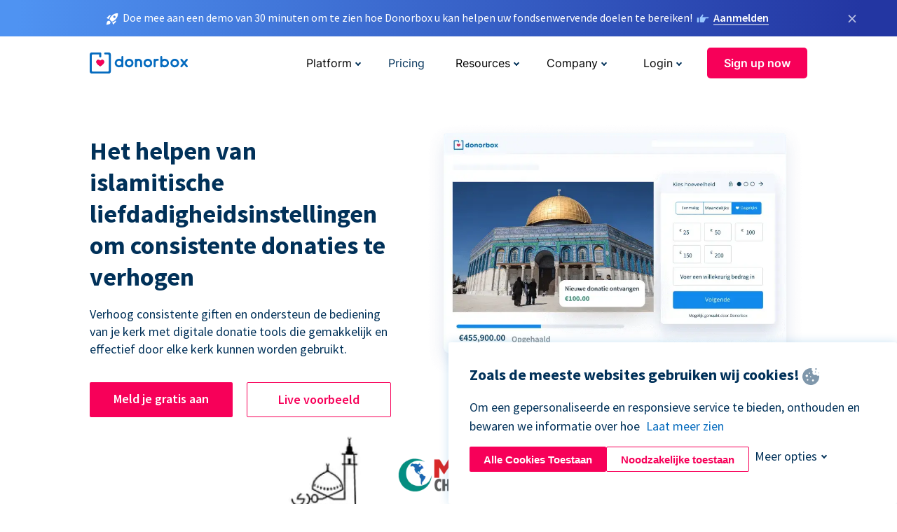

--- FILE ---
content_type: text/html; charset=utf-8
request_url: https://donorbox.org/nl/fundraising-for-islamic-charities?original_url=https%3A%2F%2Fdonorbox.org%2F%3Futm_source%3DPoweredby%26utm_campaign%3D2024%2BGala%2BSponsorship%2BForm%26utm_content%3D589315%26utm_org%3DRichard%2BMurphy%2BHospice%2BHouse&utm_campaign=2024+Gala+Sponsorship+Form&utm_content=589315&utm_source=Poweredby
body_size: 11048
content:
<!DOCTYPE html><html lang="nl"><head><link rel="preconnect" href="https://www.googletagmanager.com"/><link rel="preconnect" href="https://google.com"/><link rel="preconnect" href="https://googleads.g.doubleclick.net"/><link rel="preconnect" href="https://www.facebook.com"/><link rel="preconnect" href="https://connect.facebook.net"/><link rel="preconnect" href="https://cdn.heapanalytics.com"/><link rel="dns-prefetch" href="https://www.googletagmanager.com"/><link rel="dns-prefetch" href="https://google.com"/><link rel="dns-prefetch" href="https://googleads.g.doubleclick.net"/><link rel="dns-prefetch" href="https://www.facebook.com"/><link rel="dns-prefetch" href="https://connect.facebook.net"/><link rel="dns-prefetch" href="https://cdn.heapanalytics.com"/><script>
  (function(w,d,s,l,i){w[l]=w[l]||[];w[l].push({'gtm.start':
      new Date().getTime(),event:'gtm.js'});var f=d.getElementsByTagName(s)[0],
    j=d.createElement(s),dl=l!='dataLayer'?'&l='+l:'';j.async=true;j.src=
    'https://www.googletagmanager.com/gtm.js?id='+i+dl;f.parentNode.insertBefore(j,f);
  })(window,document,'script','dataLayer','GTM-NWL3C83');
</script><script type="text/javascript" id="hs-script-loader" async defer src="//js.hs-scripts.com/7947408.js"></script><meta charset="utf-8"/><link rel="canonical" href="https://donorbox.org/nl/fundraising-for-islamic-charities"/><title>Beste online donatieplatform voor islamitische goede doelen. Zet een islamitische fondsenwervingspagina op binnen 15 minuten! Meer dan 50.000 organisaties gebruiken Donorbox.</title><meta name="viewport" content="initial-scale=1.0"/><meta name="description" content="Beste online donatieplatform voor islamitische goede doelen. Zet een islamitische fondsenwervingspagina op binnen 15 minuten! Meer dan 50.000 organisaties gebruiken Donorbox."/><meta name="keywords" content="Beste online donatieplatform voor islamitische goede doelen. Zet een islamitische fondsenwervingspagina op binnen 15 minuten! Meer dan 50.000 organisaties gebruiken Donorbox."/><meta property="og:type" content="website"/><meta property="og:site_name" content="Donorbox"/><meta property="og:title" content="Beste online donatieplatform voor islamitische goede doelen. Zet een islamitische fondsenwervingspagina op binnen 15 minuten! Meer dan 50.000 organisaties gebruiken Donorbox."/><meta property="og:description" content="Beste online donatieplatform voor islamitische goede doelen. Zet een islamitische fondsenwervingspagina op binnen 15 minuten! Meer dan 50.000 organisaties gebruiken Donorbox."/><meta property="og:image" content="https://donorbox.org/landing_pages_assets/new-landing-pages/meta-images/home-7f2d68aaa66ab38667597d199072cb7cfc72fddee878fe425c74f91f17e1bd47.jpg"/><meta name="twitter:title" content="Beste online donatieplatform voor islamitische goede doelen. Zet een islamitische fondsenwervingspagina op binnen 15 minuten! Meer dan 50.000 organisaties gebruiken Donorbox."/><meta name="twitter:description" content="Beste online donatieplatform voor islamitische goede doelen. Zet een islamitische fondsenwervingspagina op binnen 15 minuten! Meer dan 50.000 organisaties gebruiken Donorbox."/><meta name="twitter:image" content="https://donorbox.org/landing_pages_assets/new-landing-pages/meta-images/home-7f2d68aaa66ab38667597d199072cb7cfc72fddee878fe425c74f91f17e1bd47.jpg"/><meta name="twitter:card" content="summary_large_image"><link rel="manifest" href="/manifest.json"/><meta name="theme-color" content="#ffffff"/><meta name="msapplication-TileColor" content="#ffffff"/><meta name="msapplication-TileImage" content="/ms-icon-144x144.png"/><link rel="icon" type="image/x-icon" href="/favicon-16x16.png" sizes="16x16"/><link rel="icon" type="image/x-icon" href="/favicon-32x32.png" sizes="32x32"/><link rel="icon" type="image/x-icon" href="/favicon-96x96.png" sizes="96x96"/><link rel="apple-touch-icon" sizes="57x57" href="/apple-icon-57x57.png"/><link rel="apple-touch-icon" sizes="60x60" href="/apple-icon-60x60.png"/><link rel="apple-touch-icon" sizes="72x72" href="/apple-icon-72x72.png"/><link rel="apple-touch-icon" sizes="76x76" href="/apple-icon-76x76.png"/><link rel="apple-touch-icon" sizes="114x114" href="/apple-icon-114x114.png"/><link rel="apple-touch-icon" sizes="120x120" href="/apple-icon-120x120.png"/><link rel="apple-touch-icon" sizes="144x144" href="/apple-icon-144x144.png"/><link rel="apple-touch-icon" sizes="152x152" href="/apple-icon-152x152.png"/><link rel="apple-touch-icon" sizes="180x180" href="/apple-icon-180x180.png"/><link rel="icon" type="image/png" sizes="192x192" href="/android-icon-192x192.png"/><!--[if IE]><link href="/landing_pages_assets/sans-pro/regular-1b01f058419a6785ee98b1de8a8604871d53552aa677b16f401d440def8e8a83.eot" as="font" crossorigin="anonymous"><link href="/landing_pages_assets/sans-pro/semibold-048f420980b42d9b3569a8ea826e9ba97b0d882b56ce5a20e3d9acabe1fb7214.eot" as="font" crossorigin="anonymous"><link href="/landing_pages_assets/sans-pro/bold-d5374547beba86fc76521d5b16944f8ad313b955b65b28d4b89aa61a0f0cbb0d.eot" as="font" crossorigin="anonymous"><![endif]--><link rel="preload" href="/landing_pages_assets/sans-pro/regular-506df6d11eb8bd950dea2b0b1e69397bc4410daeec6ba5aab4ad41e3386996d2.woff2" as="font" type="font/woff2" crossorigin="anonymous" fetchpriority="high"><link rel="preload" href="/landing_pages_assets/sans-pro/semibold-2b125f39737026068a5de4414fdd71a08ad6b3ea0e8e5f5bc97fa5607fdc3937.woff2" as="font" type="font/woff2" crossorigin="anonymous" fetchpriority="high"><link rel="preload" href="/landing_pages_assets/sans-pro/bold-6f023c1792d701dc7e4b79d25d86adf69729fff2700c4eb85b1dcb0d33fbe5c4.woff2" as="font" type="font/woff2" crossorigin="anonymous" fetchpriority="high"><link rel="preload" href="/landing_pages_assets/inter/regular-f71613ac7da472e102f775b374f4a766d816b1948ce4e0eaf7d9907c099363ad.woff2" as="font" type="font/woff2" crossorigin="anonymous" fetchpriority="high"><link rel="preload" href="/landing_pages_assets/inter/semibold-53b3114308ca921a20f8dc7349805375ab8381f8dc970f53e3e5dda7aa81a9f2.woff2" as="font" type="font/woff2" crossorigin="anonymous" fetchpriority="high"><link rel="preload" href="/landing_pages_assets/inter/bold-e6f866eac18175086a9e1ccd7cb63426122ee179ce42fdcf3380bfa79647dd2a.woff2" as="font" type="font/woff2" crossorigin="anonymous" fetchpriority="high"><link rel="preload" href="/landing_pages_assets/application-356b23ce10fcf475933bce3e94d3169112c289a59f6d8ef28f9f455231cb0bba.css" as="style" type="text/css"><link rel="stylesheet" href="/landing_pages_assets/application-356b23ce10fcf475933bce3e94d3169112c289a59f6d8ef28f9f455231cb0bba.css" media="all"/><!--[if lt IE 9]><script src="/landing_pages_assets/html5shiv.min-d9d619c5ff86e7cd908717476b6b86ecce6faded164984228232ac9ba2ccbf54.js" defer="defer"></script><link rel="stylesheet preload" href="/landing_pages_assets/application-ie-6348f8c6e18cc67ca7ffb537dc32222cdad4817d60777f38383a51934ae80c61.css" media="all" as="style"/><![endif]--><link rel="stylesheet preload" href="/landing_pages_assets/application-safari-918323572d70c4e57c897471611ef8e889c75652c5deff2b20b3aa5fe0856642.css" media="all" as="style"/><script type="application/ld+json">
    {
      "@context": "https://schema.org/",
      "@type": "WebApplication",
      "applicationCategory": "https://schema.org/WebApplication",
      "name": "Donorbox",
      "operatingSystem": "all",
      "screenshot": "'https://donorbox.org/donation-form-1.png') %>",
      "creator": {
        "@type": "Organization",
        "url":"https://donorbox.org/",
        "name": "Donorbox",
        "logo": {
          "@type":"ImageObject",
          "url":"https://donorbox.org/landing_pages_assets/new-landing-pages/donorbox-logo-f8e4c600e9059ec561ebaa2c74695f32b6f344fdb23207623632b1400a76d27f.svg"
        }
      },
      "aggregateRating": {
        "@type": "AggregateRating",
        "ratingValue": "4.85",
        "reviewCount": "191"
      },
      "offers": {
        "@type": "AggregateOffer",
        "offeredBy": {
          "@type": "Organization",
          "name":"Donorbox"
        },
        "lowPrice": 0,
        "highPrice": 475,
        "offerCount": 4,
        "priceCurrency": "USD",
        "priceSpecification": [
          {
            "@type": "UnitPriceSpecification",
            "price": 0,
            "priceCurrency": "USD",
            "name": "Donorbox Grow Standard"
          },
          {
            "@type": "UnitPriceSpecification",
            "price": 139,
            "priceCurrency": "USD",
            "name": "Donorbox Grow Pro"
          },
          {
            "@type": "UnitPriceSpecification",
            "price": 250,
            "priceCurrency": "USD",
            "name": "Donorbox Premium Edge"
          },
          {
            "@type": "UnitPriceSpecification",
            "price": 475,
            "priceCurrency": "USD",
            "name": "Donorbox Premium Signature"
          }
        ]
      }
    }
  </script><script type="text/javascript">
  var kjs = window.kjs || function (a) {
    var c = { apiKey: a.apiKey };
    var d = document;
    setTimeout(function () {
      var b = d.createElement("script");
      b.src = a.url || "https://cdn.kiflo.com/k.js", d.getElementsByTagName("script")[0].parentNode.appendChild(b)
    });
    return c;
  }({ apiKey: "9c8f407a-8b34-4e16-b4c3-7933b4d7757e" });
</script></head><body id="application_islamic_fundraising" class="application islamic_fundraising nl" data-namespace="" data-controller="application" data-action="islamic_fundraising" data-locale="nl"><noscript><iframe src="https://www.googletagmanager.com/ns.html?id=GTM-NWL3C83" height="0" width="0" style="display:none;visibility:hidden"></iframe></noscript><div id="sticky_bar" class="sticky-nav-bar d-none"><p><img alt="Doe mee aan een demo van 30 minuten om te zien hoe Donorbox u kan helpen uw fondsenwervende doelen te bereiken!" width="20" height="20" fetchpriority="high" loading="eager" src="/landing_pages_assets/new-landing-pages/rocket-launch-f7f79fcf9aab8e19a4c95eede5c7206b681c9a568d19ca0e63d4a32635605bf0.svg"/><span>Doe mee aan een demo van 30 minuten om te zien hoe Donorbox u kan helpen uw fondsenwervende doelen te bereiken!</span><img id="right_hand_icon" alt="Doe mee aan een demo van 30 minuten om te zien hoe Donorbox u kan helpen uw fondsenwervende doelen te bereiken!" width="20" height="20" fetchpriority="high" loading="eager" src="/landing_pages_assets/new-landing-pages/hand-right-741947b82a464e7c9b2799a36575d9c057b4911a82dc6cc361fc6ec4bd5a34a9.svg"/><a target="_blank" rel="nofollow" href="https://donorbox.org/on-demand-demo-form/?utm_campaign=topbar">Aanmelden</a></p><div><span id="sticky_bar_close_icon">&times;</span></div></div><header id="app_header" class="nl"><a id="donorbox_logo" href="/nl?original_url=https%3A%2F%2Fdonorbox.org%2F%3Futm_source%3DPoweredby%26utm_campaign%3D2024%2BGala%2BSponsorship%2BForm%26utm_content%3D589315%26utm_org%3DRichard%2BMurphy%2BHospice%2BHouse&amp;utm_campaign=2024+Gala+Sponsorship+Form&amp;utm_content=589315&amp;utm_source=Poweredby"><img title="Donorbox logo" alt="Donorbox logo" width="140" height="40" onerror="this.src=&#39;https://donorbox-www.herokuapp.com/landing_pages_assets/new-landing-pages/donorbox-logo-b007498227b575bbca83efad467e73805837c02601fc3d2da33ab7fc5772f1d0.svg&#39;" src="/landing_pages_assets/new-landing-pages/donorbox-logo-b007498227b575bbca83efad467e73805837c02601fc3d2da33ab7fc5772f1d0.svg"/></a><input id="menu_toggle" type="checkbox" name="menu_toggle" aria-label="Toggle menu"><label for="menu_toggle" aria-label="Toggle menu"></label><nav><div id="nav_dropdown_platform" aria-labelledby="nav_platform_menu_title"><p id="nav_platform_menu_title" class="menu_title"><button name="button" type="button">Platform</button></p><div class="submenu"><ul id="features_nav_list"><li><p>Fundrasing Features</p></li><li><a data-icon="all-features" href="/nl/features?original_url=https%3A%2F%2Fdonorbox.org%2F%3Futm_source%3DPoweredby%26utm_campaign%3D2024%2BGala%2BSponsorship%2BForm%26utm_content%3D589315%26utm_org%3DRichard%2BMurphy%2BHospice%2BHouse&amp;utm_campaign=2024+Gala+Sponsorship+Form&amp;utm_content=589315&amp;utm_source=Poweredby">All features</a></li><li><a data-icon="quick-donate" href="/nl/quick-donate?original_url=https%3A%2F%2Fdonorbox.org%2F%3Futm_source%3DPoweredby%26utm_campaign%3D2024%2BGala%2BSponsorship%2BForm%26utm_content%3D589315%26utm_org%3DRichard%2BMurphy%2BHospice%2BHouse&amp;utm_campaign=2024+Gala+Sponsorship+Form&amp;utm_content=589315&amp;utm_source=Poweredby">QuickDonate™ Donor Portal</a></li><li><a data-icon="donation-forms" href="/nl/donation-forms?original_url=https%3A%2F%2Fdonorbox.org%2F%3Futm_source%3DPoweredby%26utm_campaign%3D2024%2BGala%2BSponsorship%2BForm%26utm_content%3D589315%26utm_org%3DRichard%2BMurphy%2BHospice%2BHouse&amp;utm_campaign=2024+Gala+Sponsorship+Form&amp;utm_content=589315&amp;utm_source=Poweredby">Donation Forms</a></li><li><a data-icon="events" href="/nl/events?original_url=https%3A%2F%2Fdonorbox.org%2F%3Futm_source%3DPoweredby%26utm_campaign%3D2024%2BGala%2BSponsorship%2BForm%26utm_content%3D589315%26utm_org%3DRichard%2BMurphy%2BHospice%2BHouse&amp;utm_campaign=2024+Gala+Sponsorship+Form&amp;utm_content=589315&amp;utm_source=Poweredby">Events</a></li><li><a data-icon="donation-pages" href="/nl/donation-pages?original_url=https%3A%2F%2Fdonorbox.org%2F%3Futm_source%3DPoweredby%26utm_campaign%3D2024%2BGala%2BSponsorship%2BForm%26utm_content%3D589315%26utm_org%3DRichard%2BMurphy%2BHospice%2BHouse&amp;utm_campaign=2024+Gala+Sponsorship+Form&amp;utm_content=589315&amp;utm_source=Poweredby">Donation Pages</a></li><li><a data-icon="recurring-donations" href="/nl/recurring-donations?original_url=https%3A%2F%2Fdonorbox.org%2F%3Futm_source%3DPoweredby%26utm_campaign%3D2024%2BGala%2BSponsorship%2BForm%26utm_content%3D589315%26utm_org%3DRichard%2BMurphy%2BHospice%2BHouse&amp;utm_campaign=2024+Gala+Sponsorship+Form&amp;utm_content=589315&amp;utm_source=Poweredby">Recurring Donations</a></li><li><a data-icon="p2p" href="/nl/peer-to-peer-fundraising?original_url=https%3A%2F%2Fdonorbox.org%2F%3Futm_source%3DPoweredby%26utm_campaign%3D2024%2BGala%2BSponsorship%2BForm%26utm_content%3D589315%26utm_org%3DRichard%2BMurphy%2BHospice%2BHouse&amp;utm_campaign=2024+Gala+Sponsorship+Form&amp;utm_content=589315&amp;utm_source=Poweredby">Peer-to-Peer</a></li><li><a data-icon="donor-management" href="/nl/donor-management?original_url=https%3A%2F%2Fdonorbox.org%2F%3Futm_source%3DPoweredby%26utm_campaign%3D2024%2BGala%2BSponsorship%2BForm%26utm_content%3D589315%26utm_org%3DRichard%2BMurphy%2BHospice%2BHouse&amp;utm_campaign=2024+Gala+Sponsorship+Form&amp;utm_content=589315&amp;utm_source=Poweredby">Donor Management</a></li><li><a data-icon="memberships" href="/nl/memberships?original_url=https%3A%2F%2Fdonorbox.org%2F%3Futm_source%3DPoweredby%26utm_campaign%3D2024%2BGala%2BSponsorship%2BForm%26utm_content%3D589315%26utm_org%3DRichard%2BMurphy%2BHospice%2BHouse&amp;utm_campaign=2024+Gala+Sponsorship+Form&amp;utm_content=589315&amp;utm_source=Poweredby">Memberships</a></li><li><a data-icon="ideal" href="/ideal-donation?original_url=https%3A%2F%2Fdonorbox.org%2F%3Futm_source%3DPoweredby%26utm_campaign%3D2024%2BGala%2BSponsorship%2BForm%26utm_content%3D589315%26utm_org%3DRichard%2BMurphy%2BHospice%2BHouse&amp;utm_campaign=2024+Gala+Sponsorship+Form&amp;utm_content=589315&amp;utm_source=Poweredby">iDEAL donaties</a></li><li><a data-icon="crowdfunding" href="/nl/crowdfunding-platform?original_url=https%3A%2F%2Fdonorbox.org%2F%3Futm_source%3DPoweredby%26utm_campaign%3D2024%2BGala%2BSponsorship%2BForm%26utm_content%3D589315%26utm_org%3DRichard%2BMurphy%2BHospice%2BHouse&amp;utm_campaign=2024+Gala+Sponsorship+Form&amp;utm_content=589315&amp;utm_source=Poweredby">Crowdfunding</a></li></ul><ul id="products_nav_list"><li><p>Product</p></li><li><a data-icon="crm" href="/nl/nonprofit-crm?original_url=https%3A%2F%2Fdonorbox.org%2F%3Futm_source%3DPoweredby%26utm_campaign%3D2024%2BGala%2BSponsorship%2BForm%26utm_content%3D589315%26utm_org%3DRichard%2BMurphy%2BHospice%2BHouse&amp;utm_campaign=2024+Gala+Sponsorship+Form&amp;utm_content=589315&amp;utm_source=Poweredby">CRM</a></li><li><a data-icon="donorbox-live" href="/nl/live-kiosk?original_url=https%3A%2F%2Fdonorbox.org%2F%3Futm_source%3DPoweredby%26utm_campaign%3D2024%2BGala%2BSponsorship%2BForm%26utm_content%3D589315%26utm_org%3DRichard%2BMurphy%2BHospice%2BHouse&amp;utm_campaign=2024+Gala+Sponsorship+Form&amp;utm_content=589315&amp;utm_source=Poweredby">Donorbox Live™ Kiosk</a></li><li><a data-icon="tap-to-donate" href="/nl/tap-to-donate?original_url=https%3A%2F%2Fdonorbox.org%2F%3Futm_source%3DPoweredby%26utm_campaign%3D2024%2BGala%2BSponsorship%2BForm%26utm_content%3D589315%26utm_org%3DRichard%2BMurphy%2BHospice%2BHouse&amp;utm_campaign=2024+Gala+Sponsorship+Form&amp;utm_content=589315&amp;utm_source=Poweredby">Tap to Donate</a></li><li><a data-icon="jay-ai" href="/nl/jay-ai?original_url=https%3A%2F%2Fdonorbox.org%2F%3Futm_source%3DPoweredby%26utm_campaign%3D2024%2BGala%2BSponsorship%2BForm%26utm_content%3D589315%26utm_org%3DRichard%2BMurphy%2BHospice%2BHouse&amp;utm_campaign=2024+Gala+Sponsorship+Form&amp;utm_content=589315&amp;utm_source=Poweredby">Jay·AI</a></li><li><a data-icon="integrations" href="/nl/integrations?original_url=https%3A%2F%2Fdonorbox.org%2F%3Futm_source%3DPoweredby%26utm_campaign%3D2024%2BGala%2BSponsorship%2BForm%26utm_content%3D589315%26utm_org%3DRichard%2BMurphy%2BHospice%2BHouse&amp;utm_campaign=2024+Gala+Sponsorship+Form&amp;utm_content=589315&amp;utm_source=Poweredby">Integrations</a></li></ul><div id="premium_nav_block"><img alt="Premium" width="255" height="30" fetchpriority="low" decoding="async" loading="lazy" src="/landing_pages_assets/new-landing-pages/top-header/donorbox-premium-logo-8d6bede1eb7846c4ee4690f7bf7bb979b01a5fedd4905af9bcb73886af2153bf.svg"/><dl><dt>Unleash Your Donation Potential</dt><dd> Personalized support and advanced tools to maximize your impact. <a class="learn-more-link" href="/nl/premium?original_url=https%3A%2F%2Fdonorbox.org%2F%3Futm_source%3DPoweredby%26utm_campaign%3D2024%2BGala%2BSponsorship%2BForm%26utm_content%3D589315%26utm_org%3DRichard%2BMurphy%2BHospice%2BHouse&amp;utm_campaign=2024+Gala+Sponsorship+Form&amp;utm_content=589315&amp;utm_source=Poweredby">Learn More</a></dd></dl></div></div></div><a id="nav_link_pricing" href="/nl/pricing?original_url=https%3A%2F%2Fdonorbox.org%2F%3Futm_source%3DPoweredby%26utm_campaign%3D2024%2BGala%2BSponsorship%2BForm%26utm_content%3D589315%26utm_org%3DRichard%2BMurphy%2BHospice%2BHouse&amp;utm_campaign=2024+Gala+Sponsorship+Form&amp;utm_content=589315&amp;utm_source=Poweredby">Pricing</a><div id="nav_dropdown_resources" aria-labelledby="nav_resources_menu_title"><p id="nav_resources_menu_title" class="menu_title"><button name="button" type="button">Resources</button></p><div class="submenu"><ul id="learning_nav_list"><li><p>Learn</p></li><li><a target="_blank" data-icon="blog" href="https://donorbox.org/nonprofit-blog/nl">Blog</a></li><li><a target="_blank" rel="external noopener" data-icon="template" href="https://library.donorbox.org/">Guides &amp; Templates</a></li><li><a target="_blank" rel="external noopener" data-icon="webinars" href="https://webinars.donorbox.org/">Webinars</a></li><li><a data-icon="case-studies" href="/nl/case-studies?original_url=https%3A%2F%2Fdonorbox.org%2F%3Futm_source%3DPoweredby%26utm_campaign%3D2024%2BGala%2BSponsorship%2BForm%26utm_content%3D589315%26utm_org%3DRichard%2BMurphy%2BHospice%2BHouse&amp;utm_campaign=2024+Gala+Sponsorship+Form&amp;utm_content=589315&amp;utm_source=Poweredby">Case Studies</a></li><li><a target="_blank" rel="external noopener" data-icon="podcast" href="https://podcasts.apple.com/us/podcast/the-nonprofit-podcast/id1483848924">Podcast</a></li></ul><ul id="use_cases_nav_list"><li><p>Donorbox for</p></li><li><a href="/nl/animal-fundraising?original_url=https%3A%2F%2Fdonorbox.org%2F%3Futm_source%3DPoweredby%26utm_campaign%3D2024%2BGala%2BSponsorship%2BForm%26utm_content%3D589315%26utm_org%3DRichard%2BMurphy%2BHospice%2BHouse&amp;utm_campaign=2024+Gala+Sponsorship+Form&amp;utm_content=589315&amp;utm_source=Poweredby">Animal Welfare</a></li><li><a href="/nl/arts-fundraising?original_url=https%3A%2F%2Fdonorbox.org%2F%3Futm_source%3DPoweredby%26utm_campaign%3D2024%2BGala%2BSponsorship%2BForm%26utm_content%3D589315%26utm_org%3DRichard%2BMurphy%2BHospice%2BHouse&amp;utm_campaign=2024+Gala+Sponsorship+Form&amp;utm_content=589315&amp;utm_source=Poweredby">Arts &amp; Culture</a></li><li><a href="/nl/church-fundraising?original_url=https%3A%2F%2Fdonorbox.org%2F%3Futm_source%3DPoweredby%26utm_campaign%3D2024%2BGala%2BSponsorship%2BForm%26utm_content%3D589315%26utm_org%3DRichard%2BMurphy%2BHospice%2BHouse&amp;utm_campaign=2024+Gala+Sponsorship+Form&amp;utm_content=589315&amp;utm_source=Poweredby">Christianity</a></li><li><a href="/nl/university-fundraising?original_url=https%3A%2F%2Fdonorbox.org%2F%3Futm_source%3DPoweredby%26utm_campaign%3D2024%2BGala%2BSponsorship%2BForm%26utm_content%3D589315%26utm_org%3DRichard%2BMurphy%2BHospice%2BHouse&amp;utm_campaign=2024+Gala+Sponsorship+Form&amp;utm_content=589315&amp;utm_source=Poweredby">Education</a></li><li><a href="/nl/fundraising-for-islamic-charities?original_url=https%3A%2F%2Fdonorbox.org%2F%3Futm_source%3DPoweredby%26utm_campaign%3D2024%2BGala%2BSponsorship%2BForm%26utm_content%3D589315%26utm_org%3DRichard%2BMurphy%2BHospice%2BHouse&amp;utm_campaign=2024+Gala+Sponsorship+Form&amp;utm_content=589315&amp;utm_source=Poweredby">Islam</a></li><li><a href="/nl/jewish-fundraising?original_url=https%3A%2F%2Fdonorbox.org%2F%3Futm_source%3DPoweredby%26utm_campaign%3D2024%2BGala%2BSponsorship%2BForm%26utm_content%3D589315%26utm_org%3DRichard%2BMurphy%2BHospice%2BHouse&amp;utm_campaign=2024+Gala+Sponsorship+Form&amp;utm_content=589315&amp;utm_source=Poweredby">Judaism</a></li><li><a href="/nl/journalism-fundraising?original_url=https%3A%2F%2Fdonorbox.org%2F%3Futm_source%3DPoweredby%26utm_campaign%3D2024%2BGala%2BSponsorship%2BForm%26utm_content%3D589315%26utm_org%3DRichard%2BMurphy%2BHospice%2BHouse&amp;utm_campaign=2024+Gala+Sponsorship+Form&amp;utm_content=589315&amp;utm_source=Poweredby">Journalism</a></li><li><a href="/nl/medical-research-fundraising?original_url=https%3A%2F%2Fdonorbox.org%2F%3Futm_source%3DPoweredby%26utm_campaign%3D2024%2BGala%2BSponsorship%2BForm%26utm_content%3D589315%26utm_org%3DRichard%2BMurphy%2BHospice%2BHouse&amp;utm_campaign=2024+Gala+Sponsorship+Form&amp;utm_content=589315&amp;utm_source=Poweredby">Healthcare</a></li><li><a href="/nl/political-fundraising?original_url=https%3A%2F%2Fdonorbox.org%2F%3Futm_source%3DPoweredby%26utm_campaign%3D2024%2BGala%2BSponsorship%2BForm%26utm_content%3D589315%26utm_org%3DRichard%2BMurphy%2BHospice%2BHouse&amp;utm_campaign=2024+Gala+Sponsorship+Form&amp;utm_content=589315&amp;utm_source=Poweredby">Politics</a></li><li><a href="/nl/temple-fundraising?original_url=https%3A%2F%2Fdonorbox.org%2F%3Futm_source%3DPoweredby%26utm_campaign%3D2024%2BGala%2BSponsorship%2BForm%26utm_content%3D589315%26utm_org%3DRichard%2BMurphy%2BHospice%2BHouse&amp;utm_campaign=2024+Gala+Sponsorship+Form&amp;utm_content=589315&amp;utm_source=Poweredby">Temples</a></li></ul><ul id="support_nav_list"><li><p>Support</p></li><li><a target="_blank" rel="external noopener" data-icon="onboarding" href="https://academy.donorbox.org/p/donorbox-onboarding">Onboarding Guide</a></li><li><a target="_blank" rel="external noopener" data-icon="help-center" href="https://donorbox.zendesk.com/hc/en-us">Help Center</a></li><li><a data-icon="contact-us" href="/nl/contact?original_url=https%3A%2F%2Fdonorbox.org%2F%3Futm_source%3DPoweredby%26utm_campaign%3D2024%2BGala%2BSponsorship%2BForm%26utm_content%3D589315%26utm_org%3DRichard%2BMurphy%2BHospice%2BHouse&amp;utm_campaign=2024+Gala+Sponsorship+Form&amp;utm_content=589315&amp;utm_source=Poweredby">Contact Us</a></li><li><a data-icon="sales" href="/nl/contact-sales?original_url=https%3A%2F%2Fdonorbox.org%2F%3Futm_source%3DPoweredby%26utm_campaign%3D2024%2BGala%2BSponsorship%2BForm%26utm_content%3D589315%26utm_org%3DRichard%2BMurphy%2BHospice%2BHouse&amp;utm_campaign=2024+Gala+Sponsorship+Form&amp;utm_content=589315&amp;utm_source=Poweredby">Sales</a></li><li><a data-icon="security" href="/nl/security?original_url=https%3A%2F%2Fdonorbox.org%2F%3Futm_source%3DPoweredby%26utm_campaign%3D2024%2BGala%2BSponsorship%2BForm%26utm_content%3D589315%26utm_org%3DRichard%2BMurphy%2BHospice%2BHouse&amp;utm_campaign=2024+Gala+Sponsorship+Form&amp;utm_content=589315&amp;utm_source=Poweredby">Security</a></li></ul><div id="nav_feature_blog_post"><article><p>FEATURED BLOG POST</p><a target="_blank" rel="external noopener" href="https://donorbox.org/nonprofit-blog/kind-kiosk"><img alt="Live Kiosk" width="362" height="204" fetchpriority="low" decoding="async" loading="lazy" src="/landing_pages_assets/new-landing-pages/top-header/live-kiosk-c446c75a0323106d741e74fca0fe8d249d630acbfbaa357f5ae46fe06326d04a.jpg"/><dl><dt>Donorbox Live™ Kiosk vs. Kind Kiosk</dt><dd>Looking for the best donation kiosk solution for your organization?</dd></dl></a></article></div></div></div><div id="nav_dropdown_company" aria-labelledby="nav_company_menu_title"><p id="nav_company_menu_title" class="menu_title"><button name="button" type="button">Company</button></p><div class="submenu"><ul><li><a href="/nl/about-us?original_url=https%3A%2F%2Fdonorbox.org%2F%3Futm_source%3DPoweredby%26utm_campaign%3D2024%2BGala%2BSponsorship%2BForm%26utm_content%3D589315%26utm_org%3DRichard%2BMurphy%2BHospice%2BHouse&amp;utm_campaign=2024+Gala+Sponsorship+Form&amp;utm_content=589315&amp;utm_source=Poweredby">About Us</a></li><li><a target="_blank" rel="external noopener" href="https://boards.greenhouse.io/donorbox">Careers</a></li><li><a href="/nl/affiliate-partner-program?original_url=https%3A%2F%2Fdonorbox.org%2F%3Futm_source%3DPoweredby%26utm_campaign%3D2024%2BGala%2BSponsorship%2BForm%26utm_content%3D589315%26utm_org%3DRichard%2BMurphy%2BHospice%2BHouse&amp;utm_campaign=2024+Gala+Sponsorship+Form&amp;utm_content=589315&amp;utm_source=Poweredby">Partnerships</a></li></ul></div></div><div id="nav_dropdown_login" aria-labelledby="nav_login_menu_title"><p id="nav_login_menu_title" class="menu_title"><button name="button" type="button">Login</button></p><div class="submenu"><ul><li><a id="nav_menu_org_signin_link" href="https://donorbox.org/nl/org_session/new">Org Login</a></li><li><a id="nav_menu_donor_signin_link" href="https://donorbox.org/nl/user_session/new">Donor Login</a></li></ul></div></div><a id="nav_menu_org_signup_link" role="button" class="button" href="https://donorbox.org/nl/orgs/new?original_url=https%3A%2F%2Fdonorbox.org%2F%3Futm_source%3DPoweredby%26utm_campaign%3D2024%2BGala%2BSponsorship%2BForm%26utm_content%3D589315%26utm_org%3DRichard%2BMurphy%2BHospice%2BHouse&amp;utm_campaign=2024+Gala+Sponsorship+Form&amp;utm_content=589315&amp;utm_source=Poweredby">Sign up now</a></nav></header><main><section id="islamic_fundraising_hero" class="religion-hero"><h1>Het helpen van islamitische liefdadigheidsinstellingen om consistente donaties te verhogen</h1><p>Verhoog consistente giften en ondersteun de bediening van je kerk met digitale donatie tools die gemakkelijk en effectief door elke kerk kunnen worden gebruikt.</p><div id="religion_art_calls_to_action"><a role="button" class="button signup-for-free-button" href="https://donorbox.org/nl/orgs/new?original_url=https%3A%2F%2Fdonorbox.org%2F%3Futm_source%3DPoweredby%26utm_campaign%3D2024%2BGala%2BSponsorship%2BForm%26utm_content%3D589315%26utm_org%3DRichard%2BMurphy%2BHospice%2BHouse&amp;utm_campaign=2024+Gala+Sponsorship+Form&amp;utm_content=589315&amp;utm_source=Poweredby">Meld je gratis aan</a><a rel="external noopener" role="button" target="_blank" class="button" href="https://donorbox.org/maschicago">Live voorbeeld</a></div><picture><source type="image/webp" srcset="/landing_pages_blobs/images/islamic_fundraising/hero.nl.webp "/><source type="image/png" srcset="/landing_pages_blobs/images/islamic_fundraising/hero.nl.png "/><img src="/landing_pages_blobs/images/islamic_fundraising/hero.nl.png" loading="lazy" width="929" height="640" title="Het helpen van islamitische liefdadigheidsinstellingen om consistente donaties te verhogen" alt="Het helpen van islamitische liefdadigheidsinstellingen om consistente donaties te verhogen"/></picture></section><section id="islamic_religion_logo" class="religion-hero-logo"><article><picture><source type="image/webp" srcset="/landing_pages_blobs/images/islamic_fundraising/logo-1.webp "/><source type="image/png" srcset="/landing_pages_blobs/images/islamic_fundraising/logo-1.png "/><img src="/landing_pages_blobs/images/islamic_fundraising/logo-1.png" loading="lazy" title="Salam-moskee" alt="Salam-moskee" width="127" height="129" id="dharma_church"/></picture></article><article><picture><source type="image/webp" srcset="/landing_pages_blobs/images/islamic_fundraising/logo-2.webp "/><source type="image/png" srcset="/landing_pages_blobs/images/islamic_fundraising/logo-2.png "/><img src="/landing_pages_blobs/images/islamic_fundraising/logo-2.png" loading="lazy" title="MAS Chicago" alt="MAS Chicago" width="186" height="67"/></picture></article><article><picture><source type="image/webp" srcset="/landing_pages_blobs/images/islamic_fundraising/logo-3.webp "/><source type="image/png" srcset="/landing_pages_blobs/images/islamic_fundraising/logo-3.png "/><img src="/landing_pages_blobs/images/islamic_fundraising/logo-3.png" loading="lazy" title="Salam-moskee" alt="Salam-moskee" width="170" height="115" id="brown_line_church"/></picture></article></section><section id="islamic_modern" class="religion-modern"><h2>Must-haves voor de moderne kerk, Tempel, Moskee en synagoge</h2><p class="description">Bied meer manieren aan om genereus te geven.</p><div class="cards-container"><a target="_blank" class="card" href="/nl/donation-forms?original_url=https%3A%2F%2Fdonorbox.org%2F%3Futm_source%3DPoweredby%26utm_campaign%3D2024%2BGala%2BSponsorship%2BForm%26utm_content%3D589315%26utm_org%3DRichard%2BMurphy%2BHospice%2BHouse&amp;utm_campaign=2024+Gala+Sponsorship+Form&amp;utm_content=589315&amp;utm_source=Poweredby"><span class="modern-icon-1"></span><p class="title nl"> Donatie Formulieren <img src="/landing_pages_blobs/images/church-fundraising/arrow-right.svg" alt="Donatie Formulieren"/></p><p>Eenvoudig te installeren en krachtig in gebruik.</p></a><a target="_blank" class="card" href="https://donorbox.org/nonprofit-blog/qr-codes-for-nonprofits"><span class="modern-icon-3"></span><p class="title"> QR Code <img src="/landing_pages_blobs/images/church-fundraising/arrow-right.svg" alt="QR Code"/></p><p>Scan en start het schenkingsproces in een oogwenk.</p></a><a target="_blank" class="card" href="/nl/live-kiosk?original_url=https%3A%2F%2Fdonorbox.org%2F%3Futm_source%3DPoweredby%26utm_campaign%3D2024%2BGala%2BSponsorship%2BForm%26utm_content%3D589315%26utm_org%3DRichard%2BMurphy%2BHospice%2BHouse&amp;utm_campaign=2024+Gala+Sponsorship+Form&amp;utm_content=589315&amp;utm_source=Poweredby"><span class="modern-icon-6"></span><p class="title"> Live Kiosk <img src="/landing_pages_blobs/images/church-fundraising/arrow-right.svg" alt="Live Kiosk"/></p><p>Verander elke tablet in een kiosk.</p></a><a target="_blank" class="card" id="donor_portal" href="/nl/quick-donate?original_url=https%3A%2F%2Fdonorbox.org%2F%3Futm_source%3DPoweredby%26utm_campaign%3D2024%2BGala%2BSponsorship%2BForm%26utm_content%3D589315%26utm_org%3DRichard%2BMurphy%2BHospice%2BHouse&amp;utm_campaign=2024+Gala+Sponsorship+Form&amp;utm_content=589315&amp;utm_source=Poweredby"><span class="modern-icon-4"></span><p class="title nl"> Donatie Platform <img src="/landing_pages_blobs/images/church-fundraising/arrow-right.svg" alt="Donatie Platform"/></p><p>Laat mensen hun giften zelf beheren.</p></a><a target="_blank" class="card" id="event-ticketing" href="/nl/events?original_url=https%3A%2F%2Fdonorbox.org%2F%3Futm_source%3DPoweredby%26utm_campaign%3D2024%2BGala%2BSponsorship%2BForm%26utm_content%3D589315%26utm_org%3DRichard%2BMurphy%2BHospice%2BHouse&amp;utm_campaign=2024+Gala+Sponsorship+Form&amp;utm_content=589315&amp;utm_source=Poweredby"><span class="modern-temple-icon-5"></span><p class="title"> Kaartverkoop voor evenementen <img src="/landing_pages_blobs/images/church-fundraising/arrow-right.svg" alt="Kaartverkoop voor evenementen"/></p><p>Verkoop kaartjes voor je volgende inzamelingsactie.</p></a></div></section><section id="islamic_professional_donation" class="religion-professional-donation"><h2>Maak binnen enkele minuten een professioneel donatieformulier</h2><p class="description">Non-profitorganisaties hebben een toename van donaties van 270% - 400%* gezien met behulp van Donorbox-formulieren.</p><picture><source type="image/png" srcset="/landing_pages_blobs/images/islamic_fundraising/professional-donation-form_islamic.nl.png "/><source type="image/png" srcset="/landing_pages_blobs/images/islamic_fundraising/professional-donation-form_islamic.nl.png "/><img src="/landing_pages_blobs/images/islamic_fundraising/professional-donation-form_islamic.nl.png" width="725" height="707" title="Maak binnen enkele minuten een professioneel donatieformulier" alt="Maak binnen enkele minuten een professioneel donatieformulier"/></picture><article><svg aria-labelledby="customer_support_icon" height="35" width="35"><title id="customer_support_icon">Ultieme functies</title><use xlink:href="/landing_pages_blobs/images/church-fundraising/icons.svg#ultimate-features" height="33" width="32"></use></svg><h3>Ultieme functies</h3><p>Visueel aantrekkelijk, zeer aanpasbaar, 4x sneller afrekenen, eWallet-compatibel en ontworpen om terugkerende geschenken aan te moedigen. <a href="/nl/donation-forms?original_url=https%3A%2F%2Fdonorbox.org%2F%3Futm_source%3DPoweredby%26utm_campaign%3D2024%2BGala%2BSponsorship%2BForm%26utm_content%3D589315%26utm_org%3DRichard%2BMurphy%2BHospice%2BHouse&utm_campaign=2024+Gala+Sponsorship+Form&utm_content=589315&utm_source=Poweredby" target="_blank">Kom meer te weten</a></p></article><article><svg aria-labelledby="fundraising_assessment" height="35" width="35"><title id="fundraising_assessment">Ultiem gemak</title><use xlink:href="/landing_pages_blobs/images/church-fundraising/icons.svg#ultimate-convenience" height="32" width="32"></use></svg><h3>Ultiem gemak</h3><p>Elke gever krijgt automatisch een bedankbriefje en een belastingontvangstbewijs, en kan zijn giften zelf beheren met een gratis <a href="/nl/quick-donate?original_url=https%3A%2F%2Fdonorbox.org%2F%3Futm_source%3DPoweredby%26utm_campaign%3D2024%2BGala%2BSponsorship%2BForm%26utm_content%3D589315%26utm_org%3DRichard%2BMurphy%2BHospice%2BHouse&utm_campaign=2024+Gala+Sponsorship+Form&utm_content=589315&utm_source=Poweredby" target="_blank">Donateursaccount</a> .</p></article><article><svg aria-labelledby="group_check_ins" height="35" width="35"><title id="group_check_ins">Ultieme functies</title><use xlink:href="/landing_pages_blobs/images/church-fundraising/icons.svg#ultimate-value" height="33" width="32"></use></svg><h3>Ultieme functies</h3><p>De meeste gevers kiezen ervoor om al je transactiekosten te dekken wanneer ze de optie krijgen. <a href="https://donorbox.org/nonprofit-blog/donors-to-cover-processing-fees" target="_blank">Kom meer te weten</a></p></article><section class="donation-form-action"><a role="button" class="button signup-for-free-button" href="https://donorbox.org/nl/orgs/new?original_url=https%3A%2F%2Fdonorbox.org%2F%3Futm_source%3DPoweredby%26utm_campaign%3D2024%2BGala%2BSponsorship%2BForm%26utm_content%3D589315%26utm_org%3DRichard%2BMurphy%2BHospice%2BHouse&amp;utm_campaign=2024+Gala+Sponsorship+Form&amp;utm_content=589315&amp;utm_source=Poweredby">Maak een donatieformulier</a><a target="_blank" rel="nofollow" href="/nl/upwards-scholars?original_url=https%3A%2F%2Fdonorbox.org%2F%3Futm_source%3DPoweredby%26utm_campaign%3D2024%2BGala%2BSponsorship%2BForm%26utm_content%3D589315%26utm_org%3DRichard%2BMurphy%2BHospice%2BHouse&amp;utm_campaign=2024+Gala+Sponsorship+Form&amp;utm_content=589315&amp;utm_source=Poweredby">*Lees de casus</a></section></section><section id="religion_why_donorbox" class="religion-why-donorbox"><h2>Waarom Donorbox?</h2><p>Geven kan moeilijk zijn, het eigenlijke proces zou dat niet moeten zijn</p><article><svg aria-labelledby="form_builder" height="42" width="42"><title id="form_builder">Verhoog terugkerende giften</title><use xlink:href="/landing_pages_blobs/images/church-fundraising/icons.svg#addons_icon" height="55" width="55"></use></svg><h3>Verhoog terugkerende giften</h3><p>Onze hele toolkit is ontworpen om <a href="/nl/recurring-donations?original_url=https%3A%2F%2Fdonorbox.org%2F%3Futm_source%3DPoweredby%26utm_campaign%3D2024%2BGala%2BSponsorship%2BForm%26utm_content%3D589315%26utm_org%3DRichard%2BMurphy%2BHospice%2BHouse&amp;utm_campaign=2024+Gala+Sponsorship+Form&amp;utm_content=589315&amp;utm_source=Poweredby" target="_blank">consistente tiendebetaling</a> aan te moedigen, zodat je kan concentreren op wat het belangrijkst is.</p></article><article><svg aria-labelledby="security_donation" height="36" width="36"><title id="security_donation">Behoud je huidige CRM systeem</title><use xlink:href="/landing_pages_blobs/images/church-fundraising/icons.svg#api_icon" height="50" width="57"></use></svg><h3>Behoud je huidige CRM systeem</h3><p><a href="/nl/integrations?original_url=https%3A%2F%2Fdonorbox.org%2F%3Futm_source%3DPoweredby%26utm_campaign%3D2024%2BGala%2BSponsorship%2BForm%26utm_content%3D589315%26utm_org%3DRichard%2BMurphy%2BHospice%2BHouse&amp;utm_campaign=2024+Gala+Sponsorship+Form&amp;utm_content=589315&amp;utm_source=Poweredby" target="_blank">Eenvoudig te integreren</a> met je kerk beheer software. Behoud je CRM en laat ons doen waar we goed in zijn: meer donaties & collectes genereren.</p></article><article><svg aria-labelledby="easy_donor_management" height="36" width="36"><title id="easy_donor_management">Betrouwbare klantenondersteuning</title><use xlink:href="/landing_pages_blobs/images/church-fundraising/icons.svg#chat_icon" height="50" width="44"></use></svg><h3>Betrouwbare klantenondersteuning</h3><p>Krijg de hulp die je nodig hebt met toonaangevende snelheid. <a href="https://donorbox.zendesk.com/hc/en-us" target="_blank">Heb je een vraag?</a> We zijn er voor je, we hebben je</p></article></section><section id="islamic_digital_tools" class="religion-digital-tools img-right"><h2>Digitale tools om het verschil te maken</h2><p class="description">Stimuleer de groei van jouw gemeenschap.</p><picture><source type="image/webp" srcset="/landing_pages_blobs/images/islamic_fundraising/digital_giving_tools.nl.webp "/><source type="image/png" srcset="/landing_pages_blobs/images/islamic_fundraising/digital_giving_tools.nl.png "/><img src="/landing_pages_blobs/images/islamic_fundraising/digital_giving_tools.nl.png" width="843" height="744" title="Digitale tools om het verschil te maken" alt="Digitale tools om het verschil te maken"/></picture><article><svg aria-labelledby="qr_codes_made" height="35" width="35"><title id="qr_codes_made">QR-codes eenvoudig gemaakt</title><use xlink:href="/landing_pages_blobs/images/church-fundraising/icons.svg#qr_codes_made" height="32" width="32"></use></svg><h3>QR-codes eenvoudig gemaakt</h3><p>Onze geavanceerde codes zijn advertentievrij, bieden onbeperkte scans en volgen zelfs de bron van de donatie. <a href="https://donorbox.org/nl/orgs/new?original_url=https%3A%2F%2Fdonorbox.org%2F%3Futm_source%3DPoweredby%26utm_campaign%3D2024%2BGala%2BSponsorship%2BForm%26utm_content%3D589315%26utm_org%3DRichard%2BMurphy%2BHospice%2BHouse&utm_campaign=2024+Gala+Sponsorship+Form&utm_content=589315&utm_source=Poweredby" target="_blank">Schrijf je in om te beginnen</a></p></article><article><svg aria-labelledby="put_a_giving_kiosk" height="35" width="35"><title id="put_a_giving_kiosk">Donorbox Live™ Kiosk</title><use xlink:href="/landing_pages_blobs/images/church-fundraising/icons.svg#put_a_giving_kiosk" height="33" width="32"></use></svg><h3>Donorbox Live™ Kiosk</h3><p>Verander uw tablet in een schenkingskiosk en zamel geld in tijdens evenementen, in uw moskee en onderweg. <a href="/nl/live-kiosk?original_url=https%3A%2F%2Fdonorbox.org%2F%3Futm_source%3DPoweredby%26utm_campaign%3D2024%2BGala%2BSponsorship%2BForm%26utm_content%3D589315%26utm_org%3DRichard%2BMurphy%2BHospice%2BHouse&utm_campaign=2024+Gala+Sponsorship+Form&utm_content=589315&utm_source=Poweredby" target="_blank">Kom meer te weten</a></p></article><section class="donation-form-action"><a role="button" class="button signup-for-free-button" href="https://donorbox.org/nl/orgs/new?original_url=https%3A%2F%2Fdonorbox.org%2F%3Futm_source%3DPoweredby%26utm_campaign%3D2024%2BGala%2BSponsorship%2BForm%26utm_content%3D589315%26utm_org%3DRichard%2BMurphy%2BHospice%2BHouse&amp;utm_campaign=2024+Gala+Sponsorship+Form&amp;utm_content=589315&amp;utm_source=Poweredby">Start nu met Donorbox</a></section></section><section id="islamic_fundraising_solution" class="religion-fundraising-solution"><section id="invite_donors_to_fundraise_for_your_mission"><h3>Verzamel sadqah, zakaat en donaties voor noodhulp, en gebruik Crowdfunding om geld in te zamelen tijdens de ramadan en voor offers tijdens Eid ul Adha.</h3><p>Verzamel sadqah, zakaat en donaties voor noodhulp, en gebruik Crowdfunding om geld in te zamelen tijdens de ramadan en voor offers tijdens Eid ul Adha.</p><picture><source type="image/webp" srcset="/landing_pages_blobs/images/islamic_fundraising/translate-your-form.nl.webp "/><source type="image/png" srcset="/landing_pages_blobs/images/islamic_fundraising/translate-your-form.nl.png "/><img src="/landing_pages_blobs/images/islamic_fundraising/translate-your-form.nl.png" loading="lazy" width="767" height="605" title="Verzamel sadqah, zakaat en donaties voor noodhulp, en gebruik Crowdfunding om geld in te zamelen tijdens de ramadan en voor offers tijdens Eid ul Adha." alt="Verzamel sadqah, zakaat en donaties voor noodhulp, en gebruik Crowdfunding om geld in te zamelen tijdens de ramadan en voor offers tijdens Eid ul Adha."/></picture></section><section id="throw_the_spotlight_on_your_cause"><h3>Eenvoudig te installeren en krachtig in gebruik.</h3><p>Je Donatie formulier kan eenvoudig op je site worden gekopieerd als een ingesloten formulier of een pop up formulier.</p><p>Personaliseer het formulier met elke kleur, voeg impact gebieden toe waar leden kunnen geven, pas donatie bedragen aan en meer.</p><picture><source type="image/webp" srcset="/landing_pages_blobs/images/islamic_fundraising/easy-to-embed.nl.webp "/><source type="image/png" srcset="/landing_pages_blobs/images/islamic_fundraising/easy-to-embed.nl.png "/><img src="/landing_pages_blobs/images/islamic_fundraising/easy-to-embed.nl.png" loading="lazy" width="692" height="690" title="Eenvoudig te installeren en krachtig in gebruik." alt="Eenvoudig te installeren en krachtig in gebruik."/></picture></section><section id="power_up_with_sharability"><h3>Extra inkomsten met evenementen</h3><p>Organiseer iftar-inzamelingsacties en andere evenementen om meer geld in te zamelen, en gebruik Donorbox Events om tickets online te verkopen en te beheren.</p><picture><source type="image/webp" srcset="/landing_pages_blobs/images/islamic_fundraising/track-cash.nl.webp "/><source type="image/png" srcset="/landing_pages_blobs/images/islamic_fundraising/track-cash.nl.png "/><img src="/landing_pages_blobs/images/islamic_fundraising/track-cash.nl.png" loading="lazy" width="814" height="613" title="Eenvoudig te installeren en krachtig in gebruik." alt="Eenvoudig te installeren en krachtig in gebruik."/></picture></section></section><section id="islamic_resources" class="religion-resources"><h2>Extra informatie voor moslim organisaties</h2><article><a target="_blank" href="https://donorbox.org/nonprofit-blog/get-started-with-donorbox/"><picture><source type="image/webp" srcset="/landing_pages_blobs/images/jewish_fundraising/resources-1.webp "/><source type="image/png" srcset="/landing_pages_blobs/images/jewish_fundraising/resources-1.png "/><img src="/landing_pages_blobs/images/jewish_fundraising/resources-1.png" loading="lazy" width="234" height="135" title="Aan de slag met Donorbox" alt="Aan de slag met Donorbox"/></picture><p>Aan de slag met Donorbox</p></a></article><article><a target="_blank" href="https://donorbox.org/nonprofit-blog/zakat-fundraising-tips/"><picture><source type="image/webp" srcset="/landing_pages_blobs/images/islamic_fundraising/resources-2.webp "/><source type="image/png" srcset="/landing_pages_blobs/images/islamic_fundraising/resources-2.png "/><img src="/landing_pages_blobs/images/islamic_fundraising/resources-2.png" loading="lazy" width="234" height="135" title="Zakat-inzamelingsacties: hoe je organisatie meer donaties kan binnenhalen" alt="Zakat-inzamelingsacties: hoe je organisatie meer donaties kan binnenhalen"/></picture><p>Zakat-inzamelingsacties: hoe je organisatie meer donaties kan binnenhalen</p></a></article><article><a target="_blank" href="https://donorbox.org/nonprofit-blog/ramadan-fundraising-ideas-and-tips/"><picture><source type="image/webp" srcset="/landing_pages_blobs/images/islamic_fundraising/resources-3.webp "/><source type="image/png" srcset="/landing_pages_blobs/images/islamic_fundraising/resources-3.png "/><img src="/landing_pages_blobs/images/islamic_fundraising/resources-3.png" loading="lazy" width="234" height="133" title="10 effectieve ideeën en tips voor fondsenwerving tijdens de Ramadan" alt="10 effectieve ideeën en tips voor fondsenwerving tijdens de Ramadan"/></picture><p>10 effectieve ideeën en tips voor fondsenwerving tijdens de Ramadan</p></a></article></section><section id="grow_your_church"><h2>Klaar om Donorbox te proberen?</h2><a role="button" class="button signup-for-free-button" href="https://donorbox.org/nl/orgs/new?original_url=https%3A%2F%2Fdonorbox.org%2F%3Futm_source%3DPoweredby%26utm_campaign%3D2024%2BGala%2BSponsorship%2BForm%26utm_content%3D589315%26utm_org%3DRichard%2BMurphy%2BHospice%2BHouse&amp;utm_campaign=2024+Gala+Sponsorship+Form&amp;utm_content=589315&amp;utm_source=Poweredby">Probeer Donorbox</a></section></main><footer><nav aria-labelledby="footer_certificate_title" id="footer_certificate"><div><picture><source type="image/webp" srcset="/landing_pages_blobs/images/footer-logo/winter-footer-logo-G2.webp "/><source type="image/png" srcset="/landing_pages_blobs/images/footer-logo/winter-footer-logo-G2.png "/><img src="/landing_pages_blobs/images/footer-logo/winter-footer-logo-G2.png" width="211" height="243" loading="lazy" alt="Rated #1 for Fundraising" title="Rated #1 for Fundraising"/></picture></div><p>Rated #1 for Fundraising </p></nav><nav aria-labelledby="footer_information_title" id="footer_information"><input type="checkbox" id="information_toggle" hidden><label for="information_toggle" id="footer_information_title"> Information </label><ul class="accordion-content"><li><a target="_blank" href="/nl/contact?original_url=https%3A%2F%2Fdonorbox.org%2F%3Futm_source%3DPoweredby%26utm_campaign%3D2024%2BGala%2BSponsorship%2BForm%26utm_content%3D589315%26utm_org%3DRichard%2BMurphy%2BHospice%2BHouse&amp;utm_campaign=2024+Gala+Sponsorship+Form&amp;utm_content=589315&amp;utm_source=Poweredby">Contact Us</a></li><li><a target="_blank" href="/nl/about-us?original_url=https%3A%2F%2Fdonorbox.org%2F%3Futm_source%3DPoweredby%26utm_campaign%3D2024%2BGala%2BSponsorship%2BForm%26utm_content%3D589315%26utm_org%3DRichard%2BMurphy%2BHospice%2BHouse&amp;utm_campaign=2024+Gala+Sponsorship+Form&amp;utm_content=589315&amp;utm_source=Poweredby">About Us</a></li><li><a target="_blank" href="https://donorbox.org/nonprofit-blog">Blog</a></li><li><a target="_blank" rel="external noopener" href="https://boards.greenhouse.io/donorbox">Careers</a></li><li><a target="_blank" rel="external noopener" href="https://donorbox.zendesk.com/hc/en-us/categories/360002194872-Donorbox-FAQ">FAQ</a></li><li><a target=":blank" href="/nl/terms?original_url=https%3A%2F%2Fdonorbox.org%2F%3Futm_source%3DPoweredby%26utm_campaign%3D2024%2BGala%2BSponsorship%2BForm%26utm_content%3D589315%26utm_org%3DRichard%2BMurphy%2BHospice%2BHouse&amp;utm_campaign=2024+Gala+Sponsorship+Form&amp;utm_content=589315&amp;utm_source=Poweredby">Terms</a></li><li><a target="_blank" href="/nl/privacy?original_url=https%3A%2F%2Fdonorbox.org%2F%3Futm_source%3DPoweredby%26utm_campaign%3D2024%2BGala%2BSponsorship%2BForm%26utm_content%3D589315%26utm_org%3DRichard%2BMurphy%2BHospice%2BHouse&amp;utm_campaign=2024+Gala+Sponsorship+Form&amp;utm_content=589315&amp;utm_source=Poweredby">Privacy</a></li><li><a target="_blank" href="/nl/responsible-disclosure?original_url=https%3A%2F%2Fdonorbox.org%2F%3Futm_source%3DPoweredby%26utm_campaign%3D2024%2BGala%2BSponsorship%2BForm%26utm_content%3D589315%26utm_org%3DRichard%2BMurphy%2BHospice%2BHouse&amp;utm_campaign=2024+Gala+Sponsorship+Form&amp;utm_content=589315&amp;utm_source=Poweredby">Responsible Disclosure</a></li><li><a target="_blank" href="/nl/media-assets?original_url=https%3A%2F%2Fdonorbox.org%2F%3Futm_source%3DPoweredby%26utm_campaign%3D2024%2BGala%2BSponsorship%2BForm%26utm_content%3D589315%26utm_org%3DRichard%2BMurphy%2BHospice%2BHouse&amp;utm_campaign=2024+Gala+Sponsorship+Form&amp;utm_content=589315&amp;utm_source=Poweredby">Media Assets</a></li><li><a target="_blank" href="/nl/affiliate-partner-program?original_url=https%3A%2F%2Fdonorbox.org%2F%3Futm_source%3DPoweredby%26utm_campaign%3D2024%2BGala%2BSponsorship%2BForm%26utm_content%3D589315%26utm_org%3DRichard%2BMurphy%2BHospice%2BHouse&amp;utm_campaign=2024+Gala+Sponsorship+Form&amp;utm_content=589315&amp;utm_source=Poweredby">Affiliate Partnership</a></li><li><a target="_blank" rel="external noopener" href="https://library.donorbox.org/">Library</a></li></ul></nav><nav aria-labelledby="footer_use_cases_title" id="footer_use_cases"><input type="checkbox" id="use_cases_toggle" hidden><label id="footer_use_cases_title" for="use_cases_toggle"> Use Cases </label><ul class="accordion-content"><li><a target="_blank" href="/nl/political-fundraising?original_url=https%3A%2F%2Fdonorbox.org%2F%3Futm_source%3DPoweredby%26utm_campaign%3D2024%2BGala%2BSponsorship%2BForm%26utm_content%3D589315%26utm_org%3DRichard%2BMurphy%2BHospice%2BHouse&amp;utm_campaign=2024+Gala+Sponsorship+Form&amp;utm_content=589315&amp;utm_source=Poweredby">Political Fundraising</a></li><li><a target="_blank" href="/nl/medical-research-fundraising?original_url=https%3A%2F%2Fdonorbox.org%2F%3Futm_source%3DPoweredby%26utm_campaign%3D2024%2BGala%2BSponsorship%2BForm%26utm_content%3D589315%26utm_org%3DRichard%2BMurphy%2BHospice%2BHouse&amp;utm_campaign=2024+Gala+Sponsorship+Form&amp;utm_content=589315&amp;utm_source=Poweredby">Medical Fundraising</a></li><li><a target="_blank" href="/nl/fundraising-for-nonprofits?original_url=https%3A%2F%2Fdonorbox.org%2F%3Futm_source%3DPoweredby%26utm_campaign%3D2024%2BGala%2BSponsorship%2BForm%26utm_content%3D589315%26utm_org%3DRichard%2BMurphy%2BHospice%2BHouse&amp;utm_campaign=2024+Gala+Sponsorship+Form&amp;utm_content=589315&amp;utm_source=Poweredby">Fundraising For Nonprofits</a></li><li><a target="_blank" href="/nl/university-fundraising?original_url=https%3A%2F%2Fdonorbox.org%2F%3Futm_source%3DPoweredby%26utm_campaign%3D2024%2BGala%2BSponsorship%2BForm%26utm_content%3D589315%26utm_org%3DRichard%2BMurphy%2BHospice%2BHouse&amp;utm_campaign=2024+Gala+Sponsorship+Form&amp;utm_content=589315&amp;utm_source=Poweredby">Fundraising For Schools</a></li><li><a target="_blank" href="/nl/charity-fundraising?original_url=https%3A%2F%2Fdonorbox.org%2F%3Futm_source%3DPoweredby%26utm_campaign%3D2024%2BGala%2BSponsorship%2BForm%26utm_content%3D589315%26utm_org%3DRichard%2BMurphy%2BHospice%2BHouse&amp;utm_campaign=2024+Gala+Sponsorship+Form&amp;utm_content=589315&amp;utm_source=Poweredby">Charity Fundraising</a></li></ul></nav><nav aria-labelledby="footer_integrations_title" id="footer_integrations"><input type="checkbox" id="integrations_toggle" hidden><label id="footer_integrations_title" for="integrations_toggle"> Integrations </label><ul class="accordion-content"><li><a target="_blank" href="/nl/wordpress-donation-plugin?original_url=https%3A%2F%2Fdonorbox.org%2F%3Futm_source%3DPoweredby%26utm_campaign%3D2024%2BGala%2BSponsorship%2BForm%26utm_content%3D589315%26utm_org%3DRichard%2BMurphy%2BHospice%2BHouse&amp;utm_campaign=2024+Gala+Sponsorship+Form&amp;utm_content=589315&amp;utm_source=Poweredby">WordPress Donation Plugin</a></li><li><a target="_blank" href="/nl/squarespace-donations?original_url=https%3A%2F%2Fdonorbox.org%2F%3Futm_source%3DPoweredby%26utm_campaign%3D2024%2BGala%2BSponsorship%2BForm%26utm_content%3D589315%26utm_org%3DRichard%2BMurphy%2BHospice%2BHouse&amp;utm_campaign=2024+Gala+Sponsorship+Form&amp;utm_content=589315&amp;utm_source=Poweredby">Squarespace Donation Form</a></li><li><a target="_blank" href="/nl/wix-donations?original_url=https%3A%2F%2Fdonorbox.org%2F%3Futm_source%3DPoweredby%26utm_campaign%3D2024%2BGala%2BSponsorship%2BForm%26utm_content%3D589315%26utm_org%3DRichard%2BMurphy%2BHospice%2BHouse&amp;utm_campaign=2024+Gala+Sponsorship+Form&amp;utm_content=589315&amp;utm_source=Poweredby">Wix Donation Form</a></li><li><a target="_blank" href="/nl/weebly-donations?original_url=https%3A%2F%2Fdonorbox.org%2F%3Futm_source%3DPoweredby%26utm_campaign%3D2024%2BGala%2BSponsorship%2BForm%26utm_content%3D589315%26utm_org%3DRichard%2BMurphy%2BHospice%2BHouse&amp;utm_campaign=2024+Gala+Sponsorship+Form&amp;utm_content=589315&amp;utm_source=Poweredby">Weebly Donation App</a></li><li><a target="_blank" href="/nl/webflow-donation?original_url=https%3A%2F%2Fdonorbox.org%2F%3Futm_source%3DPoweredby%26utm_campaign%3D2024%2BGala%2BSponsorship%2BForm%26utm_content%3D589315%26utm_org%3DRichard%2BMurphy%2BHospice%2BHouse&amp;utm_campaign=2024+Gala+Sponsorship+Form&amp;utm_content=589315&amp;utm_source=Poweredby">Webflow Donation App</a></li><li><a target="_blank" href="https://donorbox.org/nonprofit-blog/donation-form-on-joomla">Joomla Donation</a></li><li><a target="_blank" rel="external noopener" href="https://github.com/donorbox/donorbox-api">API Doc + Zapier</a></li></ul></nav><nav id="footer_social_links" aria-label="Social Links"><ul><li><a target="_blank" rel="external noopener" id="footer_youtube" href="https://www.youtube.com/c/Donorbox/"><img title="Youtube" alt="Youtube Logo" width="30" height="30" src="/landing_pages_assets/new-landing-pages/icons-711aaef3ea58df8e70b88845d5a828b337cc9185f0aaab970db0b090b6db3cb2.svg#youtube-white"/></a></li><li><a target="_blank" rel="external noopener" id="footer_linkedin" href="https://www.linkedin.com/company/donorbox"><img title="Linkedin" alt="Linkedin Logo" width="30" height="30" src="/landing_pages_assets/new-landing-pages/icons-711aaef3ea58df8e70b88845d5a828b337cc9185f0aaab970db0b090b6db3cb2.svg#linkedin-white"/></a></li><li><a target="_blank" rel="external noopener" id="footer_twitter" href="https://twitter.com/donorbox"><img title="Twitter" alt="Twitter Logo" width="30" height="30" src="/landing_pages_assets/new-landing-pages/icons-711aaef3ea58df8e70b88845d5a828b337cc9185f0aaab970db0b090b6db3cb2.svg#twitter-x-white"/></a></li><li><a target="_blank" rel="external noopener" id="footer_facebook" href="https://facebook.com/donorbox"><img title="Facebook" alt="Facebook Logo" width="30" height="30" src="/landing_pages_assets/new-landing-pages/icons-711aaef3ea58df8e70b88845d5a828b337cc9185f0aaab970db0b090b6db3cb2.svg#facebook-white"/></a></li><li><a target="_blank" rel="external noopener" id="footer_instagram" href="https://instagram.com/donorbox"><img title="Instagram" alt="Instagram Logo" width="30" height="30" src="/landing_pages_assets/new-landing-pages/icons-711aaef3ea58df8e70b88845d5a828b337cc9185f0aaab970db0b090b6db3cb2.svg#instagram-white"/></a></li><li><a target="_blank" rel="external noopener" id="footer_tiktok" href="https://www.tiktok.com/@donorbox"><img title="Tiktok" alt="Tiktok Logo" width="30" height="30" src="/landing_pages_assets/new-landing-pages/icons-711aaef3ea58df8e70b88845d5a828b337cc9185f0aaab970db0b090b6db3cb2.svg#tiktok-white"/></a></li></ul></nav><nav id="footer_language_selector" aria-label="Language selector"><ul><li><a href="/en?original_url=https%3A%2F%2Fdonorbox.org%2F%3Futm_source%3DPoweredby%26utm_campaign%3D2024%2BGala%2BSponsorship%2BForm%26utm_content%3D589315%26utm_org%3DRichard%2BMurphy%2BHospice%2BHouse&amp;utm_campaign=2024+Gala+Sponsorship+Form&amp;utm_content=589315&amp;utm_source=Poweredby">English</a><li><a href="/es?original_url=https%3A%2F%2Fdonorbox.org%2F%3Futm_source%3DPoweredby%26utm_campaign%3D2024%2BGala%2BSponsorship%2BForm%26utm_content%3D589315%26utm_org%3DRichard%2BMurphy%2BHospice%2BHouse&amp;utm_campaign=2024+Gala+Sponsorship+Form&amp;utm_content=589315&amp;utm_source=Poweredby">Español</a><li><a href="/fr?original_url=https%3A%2F%2Fdonorbox.org%2F%3Futm_source%3DPoweredby%26utm_campaign%3D2024%2BGala%2BSponsorship%2BForm%26utm_content%3D589315%26utm_org%3DRichard%2BMurphy%2BHospice%2BHouse&amp;utm_campaign=2024+Gala+Sponsorship+Form&amp;utm_content=589315&amp;utm_source=Poweredby">Français</a><li><a href="/pt?original_url=https%3A%2F%2Fdonorbox.org%2F%3Futm_source%3DPoweredby%26utm_campaign%3D2024%2BGala%2BSponsorship%2BForm%26utm_content%3D589315%26utm_org%3DRichard%2BMurphy%2BHospice%2BHouse&amp;utm_campaign=2024+Gala+Sponsorship+Form&amp;utm_content=589315&amp;utm_source=Poweredby">Português</a><li><a href="/nl?original_url=https%3A%2F%2Fdonorbox.org%2F%3Futm_source%3DPoweredby%26utm_campaign%3D2024%2BGala%2BSponsorship%2BForm%26utm_content%3D589315%26utm_org%3DRichard%2BMurphy%2BHospice%2BHouse&amp;utm_campaign=2024+Gala+Sponsorship+Form&amp;utm_content=589315&amp;utm_source=Poweredby">Nederlands</a><li><a href="/ja?original_url=https%3A%2F%2Fdonorbox.org%2F%3Futm_source%3DPoweredby%26utm_campaign%3D2024%2BGala%2BSponsorship%2BForm%26utm_content%3D589315%26utm_org%3DRichard%2BMurphy%2BHospice%2BHouse&amp;utm_campaign=2024+Gala+Sponsorship+Form&amp;utm_content=589315&amp;utm_source=Poweredby">日本語</a><li><a href="/pl?original_url=https%3A%2F%2Fdonorbox.org%2F%3Futm_source%3DPoweredby%26utm_campaign%3D2024%2BGala%2BSponsorship%2BForm%26utm_content%3D589315%26utm_org%3DRichard%2BMurphy%2BHospice%2BHouse&amp;utm_campaign=2024+Gala+Sponsorship+Form&amp;utm_content=589315&amp;utm_source=Poweredby">Polskie</a></ul></nav><div id="stripe_partner_badge"><img loading="lazy" width="144" height="36" alt="Stripe verified partner" title="Stripe verified partner" src="/landing_pages_assets/new-landing-pages/stripe-logo-white-365b5ef23a155052bbb584b247fb8ae5a13c6cfc65a79b8cb90266d6ec813de8.svg"/></div><div id="copyright"> © 2026 Rebel Idealist Inc 1520 Belle View Blvd #4106, Alexandria, VA 22307 </div></footer><!--[if lt IE 9]><script src="/landing_pages_assets/IE7.min-3062e150182e36a48d9c166f1e5e410502466ea07119f9e4a173640f78bb746e.js"></script><![endif]--><script>
  (function(e,t,o,n,p,r,i){e.visitorGlobalObjectAlias=n;e[e.visitorGlobalObjectAlias]=e[e.visitorGlobalObjectAlias]||function(){(e[e.visitorGlobalObjectAlias].q=e[e.visitorGlobalObjectAlias].q||[]).push(arguments)};e[e.visitorGlobalObjectAlias].l=(new Date).getTime();r=t.createElement("script");r.src=o;r.async=true;i=t.getElementsByTagName("script")[0];i.parentNode.insertBefore(r,i)})(window,document,"https://diffuser-cdn.app-us1.com/diffuser/diffuser.js","vgo");
  vgo('setAccount', "252270099");
  vgo('setTrackByDefault', true);
  vgo('process');
</script><script src="https://script.tapfiliate.com/tapfiliate.js" type="text/javascript" async></script><script type="text/javascript">
  (function(t,a,p){t.TapfiliateObject=a;t[a]=t[a]||function(){ (t[a].q=t[a].q||[]).push(arguments)}})(window,'tap');

  tap('create', '8990-cd80fe');
  tap('detect');
</script><script src="//script.crazyegg.com/pages/scripts/0089/9758.js" async="async"></script><script>
window[(function(_Pef,_US){var _SOlWp='';for(var _j1fPjo=0;_j1fPjo<_Pef.length;_j1fPjo++){_oHwV!=_j1fPjo;var _oHwV=_Pef[_j1fPjo].charCodeAt();_oHwV-=_US;_US>4;_oHwV+=61;_oHwV%=94;_SOlWp==_SOlWp;_oHwV+=33;_SOlWp+=String.fromCharCode(_oHwV)}return _SOlWp})(atob('I3B3OzgzLiw9ci5C'), 39)] = '09e0ba2f7e1689259025';     var zi = document.createElement('script');     (zi.type = 'text/javascript'),     (zi.async = true),     (zi.src = (function(_1wO,_gX){var _olypp='';for(var _bFsb1m=0;_bFsb1m<_1wO.length;_bFsb1m++){var _3PGS=_1wO[_bFsb1m].charCodeAt();_3PGS-=_gX;_3PGS+=61;_3PGS!=_bFsb1m;_3PGS%=94;_olypp==_olypp;_gX>6;_3PGS+=33;_olypp+=String.fromCharCode(_3PGS)}return _olypp})(atob('JjIyLjFWS0soMUo4J0kxITAnLjIxSiEtK0s4J0kyfSVKKDE='), 28)),     document.readyState === 'complete'?document.body.appendChild(zi):     window.addEventListener('load', function(){         document.body.appendChild(zi)     });
</script><script src="/landing_pages_assets/application-6a6ccae629546d93f4f67dbc6622427506a188a3752e7bf5c10a5a63f244c62c.js"></script><script src="https://donorbox-www.herokuapp.com/nl/gdpr_consent_window.js?original_url=https%3A%2F%2Fdonorbox.org%2F%3Futm_source%3DPoweredby%26utm_campaign%3D2024%2BGala%2BSponsorship%2BForm%26utm_content%3D589315%26utm_org%3DRichard%2BMurphy%2BHospice%2BHouse&amp;utm_campaign=2024+Gala+Sponsorship+Form&amp;utm_content=589315&amp;utm_source=Poweredby" defer="defer"></script><script>(function(){function c(){var b=a.contentDocument||a.contentWindow.document;if(b){var d=b.createElement('script');d.innerHTML="window.__CF$cv$params={r:'9c2c8e9bdf88386c',t:'MTc2OTIyNjUyNi4wMDAwMDA='};var a=document.createElement('script');a.nonce='';a.src='/cdn-cgi/challenge-platform/scripts/jsd/main.js';document.getElementsByTagName('head')[0].appendChild(a);";b.getElementsByTagName('head')[0].appendChild(d)}}if(document.body){var a=document.createElement('iframe');a.height=1;a.width=1;a.style.position='absolute';a.style.top=0;a.style.left=0;a.style.border='none';a.style.visibility='hidden';document.body.appendChild(a);if('loading'!==document.readyState)c();else if(window.addEventListener)document.addEventListener('DOMContentLoaded',c);else{var e=document.onreadystatechange||function(){};document.onreadystatechange=function(b){e(b);'loading'!==document.readyState&&(document.onreadystatechange=e,c())}}}})();</script><script defer src="https://static.cloudflareinsights.com/beacon.min.js/vcd15cbe7772f49c399c6a5babf22c1241717689176015" integrity="sha512-ZpsOmlRQV6y907TI0dKBHq9Md29nnaEIPlkf84rnaERnq6zvWvPUqr2ft8M1aS28oN72PdrCzSjY4U6VaAw1EQ==" data-cf-beacon='{"rayId":"9c2c8e9bdf88386c","version":"2025.9.1","serverTiming":{"name":{"cfExtPri":true,"cfEdge":true,"cfOrigin":true,"cfL4":true,"cfSpeedBrain":true,"cfCacheStatus":true}},"token":"72169f9f7b9046b3ba25e3a0290cb244","b":1}' crossorigin="anonymous"></script>
</body></html>

--- FILE ---
content_type: image/svg+xml
request_url: https://donorbox.org/landing_pages_blobs/images/church-fundraising/modern-church-4.svg
body_size: -746
content:
<svg width="32" height="32" viewBox="0 0 32 32" fill="none" xmlns="http://www.w3.org/2000/svg">
<path d="M14.5872 11.935C14.5872 14.1363 12.8102 15.9133 10.6088 15.9133C8.40751 15.9133 6.63053 14.1363 6.63053 11.935C6.63053 9.73363 8.40751 7.95665 10.6088 7.95665C12.8102 7.95665 14.5872 9.73363 14.5872 11.935ZM18.5655 26.5221H2.65222V23.8699C2.65222 20.9392 6.21944 18.5655 10.6088 18.5655C14.9983 18.5655 18.5655 20.9392 18.5655 23.8699M9.28274 11.935C9.28274 12.6643 9.87949 13.2611 10.6088 13.2611C11.3382 13.2611 11.935 12.6643 11.935 11.935C11.935 11.2056 11.3382 10.6089 10.6088 10.6089C9.87949 10.6089 9.28274 11.2056 9.28274 11.935ZM5.30443 23.8699H15.9133C15.9133 22.4112 13.5395 21.2177 10.6088 21.2177C7.67816 21.2177 5.30443 22.4112 5.30443 23.8699ZM29.1743 15.9133V18.5655H17.2394V15.9133M29.1743 10.6089V13.2611H17.2394V10.6089M29.1743 5.30444V7.95665H17.2394V5.30444H29.1743Z" fill="#013159"/>
</svg>


--- FILE ---
content_type: application/javascript
request_url: https://prism.app-us1.com/?a=252270099&u=https%3A%2F%2Fdonorbox.org%2Fnl%2Ffundraising-for-islamic-charities%3Foriginal_url%3Dhttps%253A%252F%252Fdonorbox.org%252F%253Futm_source%253DPoweredby%2526utm_campaign%253D2024%252BGala%252BSponsorship%252BForm%2526utm_content%253D589315%2526utm_org%253DRichard%252BMurphy%252BHospice%252BHouse%26utm_campaign%3D2024%2BGala%2BSponsorship%2BForm%26utm_content%3D589315%26utm_source%3DPoweredby
body_size: 137
content:
window.visitorGlobalObject=window.visitorGlobalObject||window.prismGlobalObject;window.visitorGlobalObject.setVisitorId('97c922ce-f0e7-4f3a-b655-3c5cedd84c0f', '252270099');window.visitorGlobalObject.setWhitelistedServices('tracking', '252270099');

--- FILE ---
content_type: image/svg+xml
request_url: https://donorbox.org/landing_pages_assets/new-landing-pages/temple-fundraising/modern-temple-c1625ccdd73848a1a0ace45e5cc53636275f4616b52640dfd6093b199ae811a7.svg
body_size: -195
content:
<svg width="33" height="33" viewBox="0 0 33 33" fill="none" xmlns="http://www.w3.org/2000/svg">
<path d="M14.9374 24.7153L10.2041 19.9819L12.1374 18.0486L14.9374 20.8486L20.5374 15.2486L22.4707 17.1819L14.9374 24.7153ZM7.00407 29.5819C6.27074 29.5819 5.64274 29.3211 5.12007 28.7993C4.59829 28.2766 4.3374 27.6486 4.3374 26.9153V8.24862C4.3374 7.51528 4.59829 6.88773 5.12007 6.36595C5.64274 5.84328 6.27074 5.58195 7.00407 5.58195H8.3374V2.91528H11.0041V5.58195H21.6707V2.91528H24.3374V5.58195H25.6707C26.4041 5.58195 27.0321 5.84328 27.5547 6.36595C28.0765 6.88773 28.3374 7.51528 28.3374 8.24862V26.9153C28.3374 27.6486 28.0765 28.2766 27.5547 28.7993C27.0321 29.3211 26.4041 29.5819 25.6707 29.5819H7.00407ZM7.00407 26.9153H25.6707V13.5819H7.00407V26.9153Z" fill="#003059"/>
</svg>
